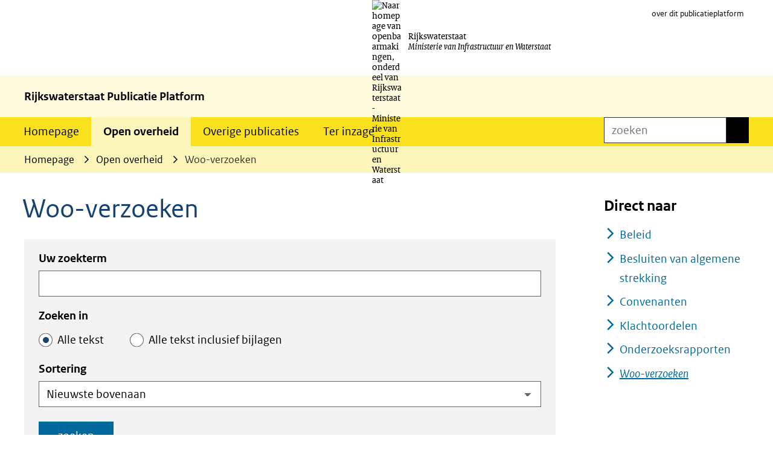

--- FILE ---
content_type: text/html; charset=utf-8
request_url: https://open.rijkswaterstaat.nl/open-overheid/woo-verzoeken/?pager_page=2
body_size: 10647
content:
<!DOCTYPE html>
<html lang=nl>
  <head prefix="og: http://ogp.me/ns# dcterms: http://purl.org/dc/terms/ overheid: http://standaarden.overheid.nl/owms/">
    <meta charset="utf-8">
    <meta name=viewport content="initial-scale=1">
    <link rel=prev href="https://open.rijkswaterstaat.nl/open-overheid/woo-verzoeken/?pager_page=1">
    <link rel=next href="https://open.rijkswaterstaat.nl/open-overheid/woo-verzoeken/?pager_page=3">
    <title>Woo-verzoeken - Rijkswaterstaat Publicatie Platform</title>
    <link rel="apple-touch-icon" href="https://open.rijkswaterstaat.nl/apple-touch-icon.png">
    <link rel=icon href="https://open.rijkswaterstaat.nl/favicon.png"><!--[if IE]>
          <link rel="shortcut icon" href="https://open.rijkswaterstaat.nl/favicon.ico" />
          <![endif]-->
    <meta name="msapplication-TileColor" content="#ffffff">
    <meta name="msapplication-TileImage" content="/publish/varianten/13/favicons/256x256_favicon.png">
    <link rel=canonical href="https://open.rijkswaterstaat.nl/open-overheid/woo-verzoeken/">
    <meta name=generator content="iprox.">
    <link rel=author href="mailto:iprox@infoprojects.nl">
    <meta name=description content="Hier vindt u de Rijkswaterstaat  Woo verzoeken die niet elders gepubliceerd zijn."><!--OWMS-Kern-->
    <meta property="dcterms:identifier" content="https://open.rijkswaterstaat.nl/open-overheid/woo-verzoeken/" datatype="dcterms:URI">
    <meta property="dcterms:title" content="Woo-verzoeken">
    <meta property="dcterms:type" content=overzichtspagina datatype="overheid:informatietype">
    <meta property="dcterms:language" content=nl datatype="dcterms:RFC4646">
    <meta property="overheid:authority" content=Rijkswaterstaat>
    <meta property="dcterms:creator" content=Rijkswaterstaat>
    <meta property="dcterms:modified" content="2026-01-28" datatype="dcterms:W3CDTF">
    <meta property="dcterms:available" content="start=2022-04-01;" datatype="dcterms:Period"><!--OWMS-Mantel-->
    <meta property="dcterms:description" content="Hier vindt u de Rijkswaterstaat  Woo verzoeken die niet elders gepubliceerd zijn.">
    <meta property="dcterms:publisher" content=Rijkswaterstaat>
    <meta property="og:locale" content=nl_NL>
    <meta property="og:title" content="Woo-verzoeken">
    <meta property="og:type" content=article>
    <meta property="og:site_name" content="Rijkswaterstaat Publicatie Platform">
    <meta property="og:url" content="https://open.rijkswaterstaat.nl/open-overheid/woo-verzoeken/">
    <meta property="og:description" content="Hier vindt u de Rijkswaterstaat  Woo verzoeken die niet elders gepubliceerd zijn.">
    <link rel=alternate type="application/rss+xml" title="Woo-verzoeken" href="https://open.rijkswaterstaat.nl/open-overheid/woo-verzoeken/?rss=true">
    <link media=all rel=stylesheet href="/views/css/b7a577f6cea8596059269e13721823b5.css">
    <link media=all rel=stylesheet href="/views/css/233ff221368d49abd16ebc3474593c36.css" class="id normalize">
    <link media=all rel=stylesheet href="/views/css/9c69de3cd886720e0708c77b28fd96f1.css" class="id rijkswaterstaat-publicatie-platform-13dot8682">
    <link media=screen rel=stylesheet href="/views/css/9cb5b73e831b32bed86263b307288465.css" class="id rijkswaterstaat-publicatie-platform-13dot8682">
    <link media=screen rel=stylesheet href="/views/css/73d8e205a5bc7efce638c14b35afdf8a.css">
    <link rel=stylesheet media=screen href="/views/publicatieplatform/css/publicatieplatform-rhs.css">
    <link rel=stylesheet href="/aspx/read.aspx?AppIdt=globalcss&amp;ItmIdts=0,3881,4,3,2571,3881,2569,293745,290751,290719,290515,289985,288876,288870,288642,288570,288522,16,3214,3211,3215&amp;VldIdts=0,1,3881&amp;VarIdt=13">
    <script src="/views/js/b16e9a13d159d67e6ce5ea44162adb64.js"></script>
    <script><!--
window.piwikProTagmanagerId="80f4cd32-7506-4c98-80c6-d8025a04a20a";window.piwikProTagmanagerAddress="https://statistiek.rijksoverheid.nl/containers/";
//--></script>
    <script src="/views/js/31a78bdc120ed54ae0f9f794401939eb.js"></script>
    <script><!--
window.cookiesAllowedPreferences=mapCookiesPreferences(!0);
//--></script>
    <script><!--
var requiredFields=requiredFields||[],requiredLabels=requiredLabels||[];
//--></script>
  <body class="vew-rhs var-rijkshuisstijl ipx-baseline rol-body main-has-layout-regular header-has-layout-header footer-has-layout-footerrijkshuisstijl right-aligned-list-images lazy-loading-images events-displaystyle-circle" data-breakpoints="[{&quot;className&quot;:&quot;large&quot;,&quot;minSize&quot;:1200,&quot;maxSize&quot;:99999},{&quot;className&quot;:&quot;medium&quot;,&quot;minSize&quot;:610,&quot;maxSize&quot;:1200},{&quot;className&quot;:&quot;small&quot;,&quot;minSize&quot;:0,&quot;maxSize&quot;:610}]" data-elt-breakpoints="[{ &quot;sizes&quot;:[444, 888], &quot;classNames&quot;:[&quot;elt-small&quot;, &quot;elt-medium&quot;, &quot;elt-large&quot;], &quot;selector&quot;: &quot;.grid-blok&quot; }]"><!--Google Tag Manager disabled: no id defined--><!--Start Piwik pro tag manager-->
    <script src="/views/js/d347e705184a33647d432bdb3dc4e507.js"></script><!--End Piwik pro tag manager--><!--Google analytics 4 disabled: no id defined-->
    <div id=canvas class="canvas index" data-ipx-pagetype="{&quot;alias&quot;:&quot;index&quot;}">
      <header data-ipx-pagetype="{&quot;alias&quot;:&quot;header&quot;}"><!--googleoff: all-->
        <div class="skiplink-wrapper skiplink-forward"><a class="skiplink visuallyhidden focusable" id="content-start_back" href="#content-start">Ga naar de inhoud</a></div>
        <div class="header rol-sectie-header grid-wrapper wrapper_12">
          <div class="grid-container container_12 grid-header" data-layout="{&quot;columns&quot;:12,&quot;block-columns&quot;:1,&quot;gutter&quot;:0,&quot;padding&quot;:10,&quot;grid-column-width&quot;:100,&quot;DimSiz&quot;:1200,&quot;MinSiz&quot;:100,&quot;MaxSiz&quot;:1200}">
            <div id=zone_3_logo class="grid-zone grid_12 z-logo z-rol-logo is-fullwidth-zone" data-layout="{&quot;columns&quot;:12,&quot;DimSiz&quot;:1200}">
              <div class="grid-row single-elt-row has-fullwidth-elt is-fullwidth-row rol-rij-logo rol-rij-logo">
                <div class="grid-blok grid_12 rol-logo type-logo full-width" id=Block_36836 data-layout="{&quot;id&quot;:36836,&quot;columns&quot;:12,&quot;DimSiz&quot;:1200,&quot;padding&quot;:30}">
                  <div class="grid-element">
                    <div class="grid-edge">
                      <div class="iprox-content no-icons image has-logo-with-text"><a href="https://open.rijkswaterstaat.nl/"><span class="svg-with-text"><img data-sources="[{&quot;width&quot;:50,&quot;height&quot;:125,&quot;src&quot;:&quot;/publish/pages/6296/beeldmerk-rijksoverheid_1.svg&quot;}]" alt="Naar homepage van openbaarmakingen, onderdeel van Rijkswaterstaat - Ministerie van Infrastructuur en Waterstaat" data-id=6296 id=img_pagvld_17148_0 class="img-vector img_pagvld_17148_0" width=50 height=125 src="/publish/pages/6296/beeldmerk-rijksoverheid_1.svg"><span class="logo-text"><span class=dienst>Rijkswaterstaat</span><span class="ministerie-bij-dienst">Ministerie van Infrastructuur en Waterstaat</span></span></span></a></div>
                    </div>
                  </div>
                </div>
              </div>
              <div class="grid-row single-elt-row rol-rij-secundaire-navigatie rol-rij-blok">
                <div class="grid-blok grid_6 prefix_6 rol-secundaire-navigatie type-secundaire-navigatie" id=Block_36839 data-layout="{&quot;id&quot;:36839,&quot;columns&quot;:6,&quot;DimSiz&quot;:600,&quot;prefix&quot;:6,&quot;padding&quot;:30}">
                  <div class="grid-element">
                    <div class="grid-edge">
                      <nav id="secnav-36839" aria-labelledby="nav-title-36839" class="horizontaal-rechts sec-nav-mobile-insert-in-primnav">
                        <div class="grid-title elt-hidden-small elt-hidden-medium elt-hidden-large">
                          <div class="heading-elt heading-elt-nav"><a id="nav-title-36839" class="secundaire-navigatie" href="#opensecnav" data-nosmoothanchor=true>Direct naar</a></div>
                        </div>
                        <div class="grid-inside menu-container">
                          <ul id=opensecnav>
                            <li><span class="menu-text"><a href="https://open.rijkswaterstaat.nl/publicatieplatform/">over dit publicatieplatform</a></span>
                          </ul>
                        </div>
                      </nav>
                    </div>
                  </div>
                </div>
              </div>
            </div>
            <div class="zone-clear-logo"></div>
            <div class="inner-header">
              <div id=zone_3_afzender class="grid-zone grid_12 z-afzender z-rol-afzender is-fullwidth-zone" data-layout="{&quot;columns&quot;:12,&quot;DimSiz&quot;:1200}">
                <div class="grid-row single-elt-row has-fullwidth-elt is-fullwidth-row rol-rij-tekst">
                  <div class="grid-blok grid_12 rol-tekst type-tekst" id=Block_36841 data-layout="{&quot;id&quot;:36841,&quot;columns&quot;:12,&quot;DimSiz&quot;:1200,&quot;padding&quot;:30}">
                    <div class="grid-element">
                      <div class="grid-edge">
                        <div class="grid-title">
                          <div class="heading-elt heading-elt-tekst">Rijkswaterstaat Publicatie Platform</div>
                        </div>
                      </div>
                    </div>
                  </div>
                </div>
              </div>
              <div class="zone-clear-afzender"></div>
              <div id=zone_3_navigatie class="grid-zone grid_12 z-navigatie z-rol-navigatie is-fullwidth-zone" data-layout="{&quot;columns&quot;:12,&quot;DimSiz&quot;:1200}">
                <div class="grid-blok grid_9 rol-primaire-navigatie type-primaire-navigatie" id=Block_36846 data-layout="{&quot;id&quot;:36846,&quot;columns&quot;:9,&quot;DimSiz&quot;:900,&quot;padding&quot;:30}">
                  <div class="grid-element">
                    <div class="grid-edge">
                      <nav id="nav-36846" aria-label=Hoofdrubrieken class="bl-navbar bl-navbar-static navexpand-small navexpand-medium" data-nav-expanding="small medium">
                        <div class="grid-title elt-visible-small elt-visible-medium elt-hidden-large">
                          <div class="heading-elt heading-elt-nav"><button type=button id="nav-title-36846" class="ipx-btn-link primaire-navigatie" aria-controls=openprimnav>Hoofdrubrieken</button></div>
                        </div>
                        <div class="grid-inside menu-container">
                          <ul id=openprimnav aria-labelledby="nav-title-36846" class="nav-eenvoudig">
                            <li class="bl-navitem"><span class="menu-text"><a id="navitem-73979303" class="primaire-navigatie-item" href="https://open.rijkswaterstaat.nl/">Homepage</a></span>
                            <li class="bl-navitem active"><span class="menu-text"><a id="navitem-73979307" class="primaire-navigatie-item" aria-current=true href="https://open.rijkswaterstaat.nl/open-overheid/">Open overheid</a></span>
                            <li class="bl-navitem"><span class="menu-text"><a id="navitem-73979309" class="primaire-navigatie-item" href="https://open.rijkswaterstaat.nl/overige-publicaties/">Overige publicaties</a></span>
                            <li class="bl-navitem"><span class="menu-text"><a id="navitem-73979305" class="primaire-navigatie-item" href="https://open.rijkswaterstaat.nl/ter-inzage/">Ter inzage</a></span>
                            <li class="bl-navitem sec-nav-item"><span class="menu-text"><a id="navitem-73979312" class="primaire-navigatie-item" href="https://open.rijkswaterstaat.nl/publicatieplatform/">over dit publicatieplatform</a></span>
                          </ul>
                        </div>
                      </nav>
                    </div>
                  </div>
                </div>
                <div class="grid-blok grid_3 rol-servicebalk type-servicebalk has-button-icons full-width" id=Block_1177132 data-layout="{&quot;id&quot;:1177132,&quot;columns&quot;:3,&quot;DimSiz&quot;:300,&quot;padding&quot;:30}">
                  <div class="grid-element">
                    <div class="grid-edge">
                      <div class="grid-inside">
                        <div class=zoekveld>
                          <form name="zoeken-form-1177132" id="zoeken-form-1177132" class="inline-form" action="https://open.rijkswaterstaat.nl/zoeken/" method=get novalidate><label for="zoeken-1177132" class=visuallyhidden>zoeken</label><input type=text name=zoeken_term id="zoeken-1177132" placeholder=zoeken><button type=submit class="zoek ipx-btn ipx-btn-neutral"><span class=visuallyhidden>zoeken</span></button></form>
                        </div>
                      </div>
                    </div>
                  </div>
                </div>
              </div>
              <div class="zone-clear-navigatie"></div>
              <div id=zone_3_sitepad class="grid-zone grid_12 z-sitepad z-rol-sitepad is-fullwidth-zone" data-layout="{&quot;columns&quot;:12,&quot;DimSiz&quot;:1200}">
                <div class="grid-row single-elt-row has-fullwidth-elt is-fullwidth-row rol-rij-servicebalk rol-rij-blok">
                  <div class="grid-blok grid_12 rol-servicebalk type-servicebalk has-button-icons full-width" id=Block_36848 data-layout="{&quot;id&quot;:36848,&quot;columns&quot;:12,&quot;DimSiz&quot;:1200,&quot;padding&quot;:30}">
                    <div class="grid-element">
                      <div class="grid-edge">
                        <div class="grid-inside">
                          <nav class="bread-crumb elt-hidden-none" aria-label=Broodkruimelnavigatie>
                            <div class="bread-crumb-wrapper">
                              <ol itemscope itemtype="http://schema.org/BreadcrumbList" class=kruimelpad>
                                <li itemprop=itemListElement itemscope itemtype="http://schema.org/ListItem" class=item><a itemprop=item href="https://open.rijkswaterstaat.nl/"><span itemprop=name>Homepage</span></a>
                                  <meta itemprop=position content=1><span class="bread-crumb-separator" aria-hidden=true> ›</span>
                                <li itemprop=itemListElement itemscope itemtype="http://schema.org/ListItem" class=item><a itemprop=item href="https://open.rijkswaterstaat.nl/open-overheid/"><span itemprop=name>Open overheid</span></a>
                                  <meta itemprop=position content=2><span class="bread-crumb-separator" aria-hidden=true> ›</span>
                                <li itemprop=itemListElement itemscope itemtype="http://schema.org/ListItem" class="item laatste nolink" aria-current=page><span itemprop=name>Woo-verzoeken</span>
                                  <meta itemprop=position content=3>
                              </ol>
                            </div>
                          </nav>
                        </div>
                      </div>
                    </div>
                  </div>
                </div>
              </div>
              <div class="zone-clear-sitepad"></div>
            </div>
          </div>
          <div class="layout-clear clear"></div>
        </div><!--googleon: all-->
      </header>
      <main data-pagetitle="Woo-verzoeken" data-ipx-pagetype="{&quot;alias&quot;:&quot;index&quot;}">
        <div id="content-start" tabindex="-1"></div>
        <div id=content class="main rol-sectie-main grid-wrapper wrapper_12 expand-to-page">
          <div class="grid-container container_12 grid-regular has-link-icons has-list-icons" data-layout="{&quot;columns&quot;:12,&quot;block-columns&quot;:1,&quot;gutter&quot;:0,&quot;padding&quot;:10,&quot;grid-column-width&quot;:100,&quot;DimSiz&quot;:1200,&quot;MinSiz&quot;:100,&quot;MaxSiz&quot;:1200}">
            <div id=zone_3881_content class="grid-zone grid_9 z-content z-rol-content" data-layout="{&quot;columns&quot;:9,&quot;DimSiz&quot;:900}">
              <div class="grid-blok grid_9 rol-paginatitel type-titel" data-layout="{&quot;columns&quot;:9,&quot;DimSiz&quot;:900}">
                <div class="grid-element">
                  <div class="grid-edge">
                    <h1 class="grid-title">Woo-verzoeken<span class=submode></span></h1>
                  </div>
                </div>
              </div>
              <div class="grid-blok grid_9 rol-formulier type-formulier" data-layout="{&quot;columns&quot;:9,&quot;DimSiz&quot;:900,&quot;padding&quot;:30}">
                <div class="grid-element">
                  <div class="grid-edge" data-id=PagCls_19144>
                    <div class="grid-inside">
                      <h2 class=tekstbrowser>Zoeken in de index</h2>
                      <form id=index_3881 class=formulier action="https://open.rijkswaterstaat.nl/open-overheid/woo-verzoeken/" method=get novalidate>
                        <div class=verborgen><input type=hidden name=zoeken value=true></div>
                        <fieldset id=fields_3881>
                          <legend>Zoeken binnen de index</legend>
                          <div class="rij mode_input text">
                            <div class=label><label for=zoeken_term>Uw zoekterm</label></div>
                            <div class=invoer><input name=zoeken_term id=zoeken_term value="" class=input type=text></div>
                          </div>
                          <fieldset class="rij mode_input selectie selectie_type_radio extra-search-fields">
                            <legend class=label><span class=setlabel>Zoeken in</span></legend>
                            <div class=invoer>
                              <div class=antwoorden>
                                <div class=antwoord><input type=radio name=search_in_field id=search_in_field_text value=text checked><label for=search_in_field_text>Alle tekst</label></div>
                                <div class=antwoord><input type=radio name=search_in_field id=search_in_field_text_plus_assets value=text_plus_assets><label for=search_in_field_text_plus_assets>Alle tekst inclusief bijlagen</label></div>
                              </div>
                            </div>
                          </fieldset>
                          <div class="rij mode_input pulldown">
                            <div class=label><label for=zoeken_sortering>Sortering</label></div>
                            <div class=invoer><select name=zoeken_sortering id=zoeken_sortering class=select>
                                <option value=DESC selected>Nieuwste bovenaan
                                <option value=Relevance>Relevantie
                              </select>
                            </div>
                          </div>
                        </fieldset>
                        <div class="knoppen knoppen-zoeken"><button type=submit id=submit_index_formulier class="zoeken ipx-btn ipx-btn-secondary"><span>zoeken</span></button></div>
                      </form>
                    </div>
                  </div>
                </div>
              </div>
              <div class="grid-blok grid_9 rol-pager type-pager has-button-icons pager-above" data-layout="{&quot;columns&quot;:9,&quot;padding&quot;:30,&quot;DimSiz&quot;:1125}">
                <div class="grid-element">
                  <div class="grid-edge">
                    <div class="grid-inside"></div>
                  </div>
                </div>
              </div>
              <div class="grid-blok grid_9 rol-resultaten type-lijst" data-layout="{&quot;columns&quot;:9,&quot;padding&quot;:30,&quot;DimSiz&quot;:1125}">
                <div class="grid-element">
                  <div class="grid-edge">
                    <div class="grid-title">
                      <h2 class=visuallyhidden>Resultaten</h2>
                    </div>
                    <div id=results class="grid-nesting" role=list>
                      <div class="grid-blok grid_9 rol-entry type-entry ipx-pt-downloaddossier entry-has-metadata" data-ipx-id=293745 data-layout="{&quot;columns&quot;:9,&quot;padding&quot;:30,&quot;DimSiz&quot;:1125}">
                        <div class="grid-element" role=listitem>
                          <div class="grid-edge" data-id=Itm_293745>
                            <div class="grid-title">
                              <h3><a class=siteLink href="https://open.rijkswaterstaat.nl/open-overheid/woo-verzoeken/2025/woo-besluit-ontgrondingsactiviteiten/">Woo-besluit ontgrondingsactiviteiten Zandmeren 6e Maasfront te Kerkdriel van 4 augustus 2025</a></h3>
                            </div>
                            <div class="grid-inside">
                              <div id=item_293745 data-ipx-id=293745 class="entry ipx-pt-downloaddossier entry-has-metadata">
                                <div class="iprox-content iprox-rich-content summary">
                                  <p>Besluit op een verzoek om informatie over ontgrondingsactiviteiten langs de rivier de Maas (Zandmeren) bij Kerkdriel. Het verzoek is gedaan op basis van de Wet open overheid (Woo).</p>
                                </div>
                                <div class="iprox-content iprox-date date">4 augustus 2025</div>
                              </div>
                            </div>
                          </div>
                        </div>
                      </div>
                      <div class="grid-blok grid_9 rol-entry type-entry ipx-pt-downloaddossier entry-has-metadata" data-ipx-id=290751 data-layout="{&quot;columns&quot;:9,&quot;padding&quot;:30,&quot;DimSiz&quot;:1125}">
                        <div class="grid-element" role=listitem>
                          <div class="grid-edge" data-id=Itm_290751>
                            <div class="grid-title">
                              <h3><a class=siteLink href="https://open.rijkswaterstaat.nl/open-overheid/woo-verzoeken/2025/woo-besluit-bebording-n7-14-juli-2025/">Woo-besluit bebording N7 14 juli 2025</a></h3>
                            </div>
                            <div class="grid-inside">
                              <div id=item_290751 data-ipx-id=290751 class="entry ipx-pt-downloaddossier entry-has-metadata">
                                <div class="iprox-content iprox-rich-content summary">
                                  <p>Besluit op de Wet Open Overheid van 14-07-2025 naar aanleiding van verzoek om informatie met betrekking tot de aanpassing van de bebording langs de N7</p>
                                </div>
                                <div class="iprox-content iprox-date date">15 juli 2025</div>
                              </div>
                            </div>
                          </div>
                        </div>
                      </div>
                      <div class="grid-blok grid_9 rol-entry type-entry ipx-pt-downloaddossier entry-has-metadata" data-ipx-id=290719 data-layout="{&quot;columns&quot;:9,&quot;padding&quot;:30,&quot;DimSiz&quot;:1125}">
                        <div class="grid-element" role=listitem>
                          <div class="grid-edge" data-id=Itm_290719>
                            <div class="grid-title">
                              <h3><a class=siteLink href="https://open.rijkswaterstaat.nl/open-overheid/woo-verzoeken/2025/woo-besluit-verondiepen-koornwaard-langs/">Woo-besluit verondiepen Koornwaard langs de rivier de Maas te Empel van 9 september 2024</a></h3>
                            </div>
                            <div class="grid-inside">
                              <div id=item_290719 data-ipx-id=290719 class="entry ipx-pt-downloaddossier entry-has-metadata">
                                <div class="iprox-content iprox-rich-content summary">
                                  <p>Besluit op een verzoek om informatie over het verondiepen van de Koornwaard langs de Maas bij Empel. Het verzoek is gedaan op basis van de Wet open overheid (Woo)</p>
                                </div>
                                <div class="iprox-content iprox-date date">14 juli 2025</div>
                              </div>
                            </div>
                          </div>
                        </div>
                      </div>
                      <div class="grid-blok grid_9 rol-entry type-entry ipx-pt-downloaddossier entry-has-metadata" data-ipx-id=290515 data-layout="{&quot;columns&quot;:9,&quot;padding&quot;:30,&quot;DimSiz&quot;:1125}">
                        <div class="grid-element" role=listitem>
                          <div class="grid-edge" data-id=Itm_290515>
                            <div class="grid-title">
                              <h3><a class=siteLink href="https://open.rijkswaterstaat.nl/open-overheid/woo-verzoeken/2025/woo-besluit-glashaven-tiel-2-juli-2025/">Woo-besluit Glashaven Tiel 2 juli 2025</a></h3>
                            </div>
                            <div class="grid-inside">
                              <div id=item_290515 data-ipx-id=290515 class="entry ipx-pt-downloaddossier entry-has-metadata">
                                <div class="iprox-content iprox-rich-content summary">
                                  <p>Dit Woo-besluit en de bijbehorende stukken hebben betrekking op interne en externe documenten inzake de locatie Zuiderhavenweg te Tiel, waaronder correspondentie en informatie over de door RWS uitgevoerde baggerwerkzaamheden en de onderhoudshistorie van de Glashaven.</p>
                                </div>
                                <div class="iprox-content iprox-date date">9 juli 2025</div>
                              </div>
                            </div>
                          </div>
                        </div>
                      </div>
                      <div class="grid-blok grid_9 rol-entry type-entry ipx-pt-downloaddossier entry-has-metadata" data-ipx-id=289985 data-layout="{&quot;columns&quot;:9,&quot;padding&quot;:30,&quot;DimSiz&quot;:1125}">
                        <div class="grid-element" role=listitem>
                          <div class="grid-edge" data-id=Itm_289985>
                            <div class="grid-title">
                              <h3><a class=siteLink href="https://open.rijkswaterstaat.nl/open-overheid/woo-verzoeken/woo-besluit-inzake-uitmonding/">Woo-besluit inzake uitmonding Schroevendaalseplas 18 juni 2025</a></h3>
                            </div>
                            <div class="grid-inside">
                              <div id=item_289985 data-ipx-id=289985 class="entry ipx-pt-downloaddossier entry-has-metadata">
                                <div class="iprox-content iprox-rich-content summary">
                                  <p>Besluit op de Wet Open Overheid van 18 juni 2025 naar aanleiding van verzoek om informatie met betrekking tot documenten die betrekking hebben op de monding van de Schroevendaalseplas in Ohé en Laak, in het bijzonder percelen A3729 en A3670 en het beleid en de uitgangspunten die Rijkswaterstaat hanteert ten aanzien van de verkoop en de uitgifte van erfpacht van  gronden.</p>
                                </div>
                                <div class="iprox-content iprox-date date">26 juni 2025</div>
                              </div>
                            </div>
                          </div>
                        </div>
                      </div>
                      <div class="grid-blok grid_9 rol-entry type-entry ipx-pt-downloaddossier entry-has-metadata" data-ipx-id=288876 data-layout="{&quot;columns&quot;:9,&quot;padding&quot;:30,&quot;DimSiz&quot;:1125}">
                        <div class="grid-element" role=listitem>
                          <div class="grid-edge" data-id=Itm_288876>
                            <div class="grid-title">
                              <h3><a class=siteLink href="https://open.rijkswaterstaat.nl/open-overheid/woo-verzoeken/woo-besluit-nieuwe-sluis-terneuzen/">Woo-besluit Nieuwe Sluis Terneuzen-Project 12 mei 2025</a></h3>
                            </div>
                            <div class="grid-inside">
                              <div id=item_288876 data-ipx-id=288876 class="entry ipx-pt-downloaddossier entry-has-metadata">
                                <div class="iprox-content iprox-rich-content summary">
                                  <p>Woo-besluit Nieuwe Sluis Terneuzen-Project</p>
                                </div>
                                <div class="iprox-content iprox-date date">12 mei 2025</div>
                              </div>
                            </div>
                          </div>
                        </div>
                      </div>
                      <div class="grid-blok grid_9 rol-entry type-entry ipx-pt-downloaddossier entry-has-metadata" data-ipx-id=288870 data-layout="{&quot;columns&quot;:9,&quot;padding&quot;:30,&quot;DimSiz&quot;:1125}">
                        <div class="grid-element" role=listitem>
                          <div class="grid-edge" data-id=Itm_288870>
                            <div class="grid-title">
                              <h3><a class=siteLink href="https://open.rijkswaterstaat.nl/open-overheid/woo-verzoeken/beslissing-woo-besluit-lozingsvergunning-3/">Beslissing Woo-besluit lozingsvergunning van Nobian Delesto B.V. te Delfzijl 9 mei 2025</a></h3>
                            </div>
                            <div class="grid-inside">
                              <div id=item_288870 data-ipx-id=288870 class="entry ipx-pt-downloaddossier entry-has-metadata">
                                <div class="iprox-content iprox-rich-content summary">
                                  <p>Besluit op de Wet Open Overheid van 9 mei 2025 naar aanleiding van verzoek om informatie met betrekking tot de lozingsvergunning Nobian Delesto B.V. te Delzijl met de vraag waarom Nobian Delesto B.V. te Delzijl niet voorkomt in het landelijke emissieregistratie</p>
                                </div>
                                <div class="iprox-content iprox-date date">12 mei 2025</div>
                              </div>
                            </div>
                          </div>
                        </div>
                      </div>
                      <div class="grid-blok grid_9 rol-entry type-entry ipx-pt-downloaddossier entry-has-metadata" data-ipx-id=288642 data-layout="{&quot;columns&quot;:9,&quot;padding&quot;:30,&quot;DimSiz&quot;:1125}">
                        <div class="grid-element" role=listitem>
                          <div class="grid-edge" data-id=Itm_288642>
                            <div class="grid-title">
                              <h3><a class=siteLink href="https://open.rijkswaterstaat.nl/open-overheid/woo-verzoeken/woo-besluit-lozingsvergunning-delamine/">Woo-besluit lozingsvergunning Delamine te Farmsum 25 april 2025</a></h3>
                            </div>
                            <div class="grid-inside">
                              <div id=item_288642 data-ipx-id=288642 class="entry ipx-pt-downloaddossier entry-has-metadata">
                                <div class="iprox-content iprox-rich-content summary">
                                  <p>Besluit op de Wet Open Overheid van 25 april 2025 naar aanleiding van verzoek om informatie met betrekking tot de lozingsvergunning van Delamine te Farmsum betreft de immissietoets 2016</p>
                                </div>
                                <div class="iprox-content iprox-date date">28 april 2025</div>
                              </div>
                            </div>
                          </div>
                        </div>
                      </div>
                      <div class="grid-blok grid_9 rol-entry type-entry ipx-pt-downloaddossier entry-has-metadata" data-ipx-id=288570 data-layout="{&quot;columns&quot;:9,&quot;padding&quot;:30,&quot;DimSiz&quot;:1125}">
                        <div class="grid-element" role=listitem>
                          <div class="grid-edge" data-id=Itm_288570>
                            <div class="grid-title">
                              <h3><a class=siteLink href="https://open.rijkswaterstaat.nl/open-overheid/woo-verzoeken/2025/woo-besluit-verzorgingsplaats-aurora-25/">Woo-besluit m.b.t. verzorgingsplaats Aurora 25 april 2025</a></h3>
                            </div>
                            <div class="grid-inside">
                              <div id=item_288570 data-ipx-id=288570 class="entry ipx-pt-downloaddossier entry-has-metadata">
                                <div class="iprox-content iprox-rich-content summary">
                                  <p>Het Woo-besluit, inclusief 45 bijbehorende stukken, betreft inzage in documenten en correspondentie inzake de (wijzigings)vergunning van Fastned op verzorgingsplaats Aurora.</p>
                                </div>
                                <div class="iprox-content iprox-date date">25 april 2025</div>
                              </div>
                            </div>
                          </div>
                        </div>
                      </div>
                      <div class="grid-blok grid_9 rol-entry type-entry ipx-pt-downloaddossier entry-has-metadata" data-ipx-id=288522 data-layout="{&quot;columns&quot;:9,&quot;padding&quot;:30,&quot;DimSiz&quot;:1125}">
                        <div class="grid-element" role=listitem>
                          <div class="grid-edge" data-id=Itm_288522>
                            <div class="grid-title">
                              <h3><a class=siteLink href="https://open.rijkswaterstaat.nl/open-overheid/woo-verzoeken/woo-besluit-wijziging-watervergunning/">Woo-besluit wijziging op de watervergunning ENGIE Energie Nederland N.V. 31 maar 2025</a></h3>
                            </div>
                            <div class="grid-inside">
                              <div id=item_288522 data-ipx-id=288522 class="entry ipx-pt-downloaddossier entry-has-metadata">
                                <div class="iprox-content iprox-rich-content summary">
                                  <p>Besluit op de Wet Open Overheid van 31 maart 2025 naar aanleiding van verzoek om informatie met betrekking tot de wijziging op de watervergunning van 16 juli 2013 van ENGIE Energie Nederland N.V. betreft de lozing van het spoelwater van de ultrafiltratie-unit van de Eemscentrale</p>
                                </div>
                                <div class="iprox-content iprox-date date">24 april 2025</div>
                              </div>
                            </div>
                          </div>
                        </div>
                      </div>
                    </div>
                  </div>
                </div>
              </div>
              <div class="grid-blok grid_9 rol-pager type-pager has-button-icons pager-below" data-layout="{&quot;columns&quot;:9,&quot;padding&quot;:30,&quot;DimSiz&quot;:1125}">
                <div class="grid-element">
                  <div class="grid-edge">
                    <div class="grid-inside">
                      <div class="pager pager_onder">
                        <ul class="pager-list">
                          <li><a class="pager_nav vorige" data-page=vorige href="https://open.rijkswaterstaat.nl/open-overheid/woo-verzoeken/?pager_page=1">vorige<span class=visuallyhidden> pagina</span></a>
                          <li><a class="pager_step pagina" data-page=0 aria-label="pagina 1" href="https://open.rijkswaterstaat.nl/open-overheid/woo-verzoeken/?pager_page=0">1</a>
                          <li><a class="pager_step pagina" data-page=1 aria-label="pagina 2" href="https://open.rijkswaterstaat.nl/open-overheid/woo-verzoeken/?pager_page=1">2</a>
                          <li><span class="pager_step huidige" aria-current=page aria-label="pagina 3"><span class="selected-item">3</span></span>
                          <li><span class="pager_step puntjes" aria-hidden=true>...</span>
                          <li><a class="pager_step pagina" data-page=12 aria-label="pagina 13" href="https://open.rijkswaterstaat.nl/open-overheid/woo-verzoeken/?pager_page=12">13</a>
                          <li><a class="pager_nav volgende" data-page=volgende href="https://open.rijkswaterstaat.nl/open-overheid/woo-verzoeken/?pager_page=3">volgende<span class=visuallyhidden> pagina</span></a>
                        </ul>
                      </div>
                    </div>
                  </div>
                </div>
              </div><br class="end-of-zone">
            </div>
            <div class="zone-clear-content"></div>
            <div id=zone_3881_aside class="grid-zone grid_3 z-aside z-rol-aside" data-layout="{&quot;columns&quot;:3,&quot;DimSiz&quot;:300}">
              <div class="grid-row single-elt-row has-fullwidth-elt rol-rij-navigatie rol-rij-blok">
                <div class="grid-blok grid_3 rol-navigatie type-navigatie" id=Block_1197560 data-layout="{&quot;id&quot;:1197560,&quot;columns&quot;:3,&quot;DimSiz&quot;:300,&quot;padding&quot;:30}">
                  <div class="grid-element">
                    <div class="grid-edge" data-id=PagCls_1197560>
                      <div class="grid-title has-no-icon">
                        <h2>Direct naar</h2>
                      </div>
                      <div class="grid-inside">
                        <nav aria-labelledby="nav-title-de545e65817141c295c59054ba2c5e63" class="navigatie-blok max-level-1">
                          <div id="nav-title-de545e65817141c295c59054ba2c5e63" class="visuallyhidden heading-elt heading-elt-nav">Direct naar</div>
                          <ul class="nav-items iprox-content">
                            <li><span class="li-content"><a class=header href="https://open.rijkswaterstaat.nl/open-overheid/beleid/">Beleid</a></span>
                            <li><span class="li-content"><a class=header href="https://open.rijkswaterstaat.nl/open-overheid/besluiten-algemene-strekking/">Besluiten van algemene strekking</a></span>
                            <li><span class="li-content"><a class=header href="https://open.rijkswaterstaat.nl/open-overheid/convenanten/">Convenanten</a></span>
                            <li><span class="li-content"><a class=header href="https://open.rijkswaterstaat.nl/open-overheid/klachtoordelen/">Klachtoordelen</a></span>
                            <li><span class="li-content"><a class="header rapportenindex" href="https://open.rijkswaterstaat.nl/open-overheid/onderzoeksrapporten/">Onderzoeksrapporten</a></span>
                            <li class=active><span class="li-content"><a class=header href="https://open.rijkswaterstaat.nl/open-overheid/woo-verzoeken/" aria-current=page>Woo-verzoeken</a></span>
                          </ul>
                        </nav>
                      </div>
                    </div>
                  </div>
                </div>
              </div>
            </div>
            <div class="zone-clear-aside"></div>
          </div>
          <div class="layout-clear clear"></div>
        </div>
      </main>
      <footer data-ipx-pagetype="{&quot;alias&quot;:&quot;footer&quot;}"><!--googleoff: all-->
        <div class="footer rol-sectie-footer grid-wrapper wrapper_12">
          <div class="grid-container container_12 grid-footerrijkshuisstijl has-list-icons" data-layout="{&quot;columns&quot;:12,&quot;block-columns&quot;:1,&quot;gutter&quot;:0,&quot;padding&quot;:10,&quot;grid-column-width&quot;:100,&quot;DimSiz&quot;:1200,&quot;MinSiz&quot;:100,&quot;MaxSiz&quot;:1200}">
            <div id=zone_4_share class="grid-zone grid_12 z-share z-rol-share is-fullwidth-zone" data-layout="{&quot;columns&quot;:12,&quot;DimSiz&quot;:1200}">
              <div class="grid-blok grid_12 rol-knoppen-specials type-linkslist has-list-icons" data-layout="{&quot;columns&quot;:12,&quot;DimSiz&quot;:1200}">
                <div class="grid-element">
                  <div class="grid-edge">
                    <div class="grid-title visuallyhidden">
                      <div class="heading-elt heading-elt-social">Delen</div>
                    </div>
                    <div class="grid-inside">
                      <ul class="iprox-content button-specials horizontal">
                        <li><span class="li-content"><a class="rss focusable" href="https://open.rijkswaterstaat.nl/open-overheid/woo-verzoeken/?rss=true"><span class="special-btn-text rss-text">RSS</span></a></span>
                        <li><span class="li-content"><a class="externLink facebook focusable" href="https://www.facebook.com/sharer.php?u=https%3a%2f%2fopen.rijkswaterstaat.nl%2fopen-overheid%2fwoo-verzoeken%2f%3fpager_page%3d2&amp;t=Hier%20vindt%20u%20de%20Rijkswaterstaat%c2%a0%20Woo%20verzoeken%20die%20niet%20elders%20gepubliceerd%20zijn."><span class="special-btn-text share-text">Delen op Facebook</span></a></span>
                        <li><span class="li-content"><a class="externLink linkedin focusable" href="https://www.linkedin.com/shareArticle?mini=true&amp;url=https%3a%2f%2fopen.rijkswaterstaat.nl%2fopen-overheid%2fwoo-verzoeken%2f%3fpager_page%3d2&amp;title=Woo-verzoeken&amp;ro=false&amp;summary=Hier%20vindt%20u%20de%20Rijkswaterstaat%c2%a0%20Woo%20verzoeken%20die%20niet%20elders%20gepubliceerd%20zijn."><span class="special-btn-text share-text">Delen op LinkedIn</span></a></span>
                        <li><span class="li-content"><a class="externLink x-social focusable" href="https://x.com/intent/tweet?text=Woo-verzoeken&amp;url=https%3a%2f%2fopen.rijkswaterstaat.nl%2fopen-overheid%2fwoo-verzoeken%2f%3fpager_page%3d2"><span class="special-btn-text share-text">Delen op X</span></a></span>
                      </ul>
                    </div>
                  </div>
                </div>
              </div><br class="end-of-zone">
            </div>
            <div class="zone-clear-share"></div>
            <div id=zone_4_afzender class="grid-zone grid_12 z-afzender z-rol-afzender is-fullwidth-zone" data-layout="{&quot;columns&quot;:12,&quot;DimSiz&quot;:1200}">
              <div class="grid-row single-elt-row has-fullwidth-elt is-fullwidth-row rol-rij-logo rol-rij-logo">
                <div class="grid-blok grid_12 rol-logo type-logo full-width" id=Block_42 data-layout="{&quot;id&quot;:42,&quot;columns&quot;:12,&quot;DimSiz&quot;:1200,&quot;padding&quot;:30}">
                  <div class="grid-element">
                    <div class="grid-edge">
                      <div class="iprox-content image no-icons">
                        <div class="iprox-image iprox-content"><img data-sources="[{&quot;width&quot;:44,&quot;height&quot;:31,&quot;src&quot;:&quot;/publish/pages/3/footer-afzender.png&quot;}]" alt="" data-id=3 id=img_pagvld_24_0 class="img-bitmap img_pagvld_24_0" width=44 height=31 src="/publish/pages/3/footer-afzender.png"></div>
                      </div>
                    </div>
                  </div>
                </div>
              </div>
            </div>
            <div class="zone-clear-afzender"></div>
            <div id=zone_4_content class="grid-zone grid_12 z-content z-rol-content is-fullwidth-zone" data-layout="{&quot;columns&quot;:12,&quot;DimSiz&quot;:1200}">
              <div class="grid-blok grid_6 rol-lijst type-lijst" id=Block_30 data-layout="{&quot;id&quot;:30,&quot;columns&quot;:6,&quot;DimSiz&quot;:600,&quot;padding&quot;:30}">
                <div class="grid-element">
                  <div class="grid-edge">
                    <div class="grid-title">
                      <h2>Over deze site</h2>
                    </div>
                    <div class="grid-inside">
                      <ul class="iprox-content list">
                        <li data-ipx-id=16 class="entry ipx-pt-artikel"><span class="li-content"><a class=siteLink href="https://open.rijkswaterstaat.nl/publicatieplatform/">Over dit publicatieplatform</a></span>
                        <li data-ipx-id=3214 class="entry ipx-pt-artikel"><span class="li-content"><a class=siteLink href="https://open.rijkswaterstaat.nl/copyright/">Copyright</a></span>
                        <li data-ipx-id=3211 class="entry ipx-pt-artikel"><span class="li-content"><a class=siteLink href="https://open.rijkswaterstaat.nl/toegankelijkheid/">Toegankelijkheid</a></span>
                        <li class=entry><span class="li-content"><a class=externLink href="https://www.rijkswaterstaat.nl/privacy">Privacy</a></span>
                        <li data-ipx-id=3215 class="entry ipx-pt-artikel"><span class="li-content"><a class=siteLink href="https://open.rijkswaterstaat.nl/archief-site/">Archief van deze site</a></span>
                      </ul>
                    </div>
                  </div>
                </div>
              </div>
              <div class="grid-blok grid_3 rol-lijst type-lijst" id=Block_37 data-layout="{&quot;id&quot;:37,&quot;columns&quot;:3,&quot;DimSiz&quot;:300,&quot;padding&quot;:30}">
                <div class="grid-element">
                  <div class="grid-edge">
                    <div class="grid-title">
                      <h2>Snel naar</h2>
                    </div>
                    <div class="grid-inside">
                      <ul class="iprox-content list">
                        <li class=entry><span class="li-content"><a class=externLink href="https://www.rijkswaterstaat.nl/">Rijkswaterstaat Homepage</a></span>
                        <li class=entry><span class="li-content"><a class=externLink href="https://standaarden.rijkswaterstaat.nl/">Rijkswaterstaat Standaarden</a></span>
                        <li class=entry><span class="li-content"><a class=externLink href="https://www.rijkswaterstaat.nl/beeldarchief">Rijkswaterstaat Beeldarchief</a></span>
                        <li class=entry><span class="li-content"><a class=externLink href="https://rijkswaterstaatdata.nl/">Rijkswaterstaat Data</a></span>
                        <li class=entry><span class="li-content"><a class=externLink href="https://www.platformparticipatie.nl/default.aspx">Platform Participatie</a></span>
                        <li class=entry><span class="li-content"><a class=externLink href="https://www.officielebekendmakingen.nl/">Officiële bekendmakingen</a></span>
                      </ul>
                    </div>
                  </div>
                </div>
              </div>
              <div class="grid-blok grid_3 rol-tekst type-tekst" id=Block_193 data-layout="{&quot;id&quot;:193,&quot;columns&quot;:3,&quot;DimSiz&quot;:300,&quot;padding&quot;:30}">
                <div class="grid-element">
                  <div class="grid-edge">
                    <div class="grid-title">
                      <h2>Contact</h2>
                    </div>
                    <div class="grid-inside description-inside">
                      <div class="iprox-content iprox-rich-content description">
                        <p>Rijkswaterstaat kunt u bereiken via telefoon 0800-8002</p>
                        <p>of  <a href="https://www.rijkswaterstaat.nl/formulieren/contactformulier" class=externLink>stel hier online een vraag</a></p>
                      </div>
                    </div>
                  </div>
                </div>
              </div>
            </div>
            <div class="zone-clear-content"></div>
          </div>
          <div class="layout-clear clear"></div>
        </div><!--googleon: all-->
      </footer>
    </div>
    <script><!--
var itmIdt="3881",envIdt="3",varIdt="13";
//--></script>
    <script src="/views/js/7eac5753b1cd42b200c9d309fa21d719.js"></script>
    <script src="/aspx/read.aspx?AppIdt=reference-lists&amp;SitIdt=2"></script>
    <script src="/views/js/151444fbe288dead5db3a9bf34f9412d.js"></script>
    <script src="/views/js/36f8c0dd2bcc9b93b13d923b6a550da6.js" class="id rijkswaterstaat-publicatie-platform"></script>
    <script src="/views/js/26d25e9ef7cfe389aab6d4d8e87a3ab8.js"></script>
    <script src="/views/publicatieplatform/js/highlightconfig.js"></script>
    <script src="/views/publicatieplatform/js/search-suggest.js"></script>
    <script src="/views/js/5d538327a34d622b4d34219147d4c9c0.js"></script>

--- FILE ---
content_type: text/css
request_url: https://open.rijkswaterstaat.nl/views/publicatieplatform/css/publicatieplatform-rhs.css
body_size: 1241
content:
.site-root .z-canvas.has_bg {
  -webkit-box-pack: center;
      -ms-flex-pack: center;
          justify-content: center; }
  @media screen and (max-width: 721px) {
    .site-root .z-canvas.has_bg {
      background-color: #e5f0f9 !important;
      min-height: 120px; } }

.site-root .z-canvas .type-zoeken {
  text-align: left; }
  .site-root .z-canvas .type-zoeken .grid-title {
    display: none; }
  .site-root .z-canvas .type-zoeken .zoekveld form {
    display: -webkit-box;
    display: -ms-flexbox;
    display: flex; }
    @media screen and (min-width: 721px) {
      .site-root .z-canvas .type-zoeken .zoekveld form {
        padding-left: 10%;
        padding-right: 10%; } }
    .site-root .z-canvas .type-zoeken .zoekveld form input {
      font-style: italic;
      font-size: 1.875rem; }
    .site-root .z-canvas .type-zoeken .zoekveld form ::-webkit-input-placeholder {
      color: #000; }
    .site-root .z-canvas .type-zoeken .zoekveld form ::-moz-placeholder {
      color: #000; }
    .site-root .z-canvas .type-zoeken .zoekveld form :-ms-input-placeholder {
      color: #000; }
    .site-root .z-canvas .type-zoeken .zoekveld form ::-ms-input-placeholder {
      color: #000; }
    .site-root .z-canvas .type-zoeken .zoekveld form ::placeholder {
      color: #000; }
    .site-root .z-canvas .type-zoeken .zoekveld form button {
      background-color: #01689b;
      height: 55px;
      width: 55px;
      padding: 0; }
      .site-root .z-canvas .type-zoeken .zoekveld form button i.ico.zoek {
        background-image: url(/views/publicatieplatform/images/icons/zoek-icon.svg);
        background-position: 50% 50%;
        background-repeat: no-repeat;
        display: block;
        height: 40px; }
        .site-root .z-canvas .type-zoeken .zoekveld form button i.ico.zoek::before {
          display: none; }
      .site-root .z-canvas .type-zoeken .zoekveld form button:hover {
        background-color: #154273; }

.site-root .header .type-servicebalk,
.facetzoeker .header .type-servicebalk {
  display: none; }

.type-entry .author {
  font-size: 1.125rem; }

ul.ui-menu.search-suggest-menu {
  background-color: #fff;
  border-color: #ddd;
  padding: 0 8px 16px 8px; }
  ul.ui-menu.search-suggest-menu li.ui-menu-item {
    padding-bottom: 8px;
    padding-top: 8px; }
    ul.ui-menu.search-suggest-menu li.ui-menu-item:not(:last-child) {
      border-bottom: 1px solid #ddd; }
    ul.ui-menu.search-suggest-menu li.ui-menu-item.search-suggest-heading {
      display: none; }
    ul.ui-menu.search-suggest-menu li.ui-menu-item.search-suggest-type-result:hover {
      color: #154273; }
    ul.ui-menu.search-suggest-menu li.ui-menu-item.search-suggest-type-result a {
      -webkit-box-align: center;
          -ms-flex-align: center;
              align-items: center;
      color: #154273;
      display: -webkit-box;
      display: -ms-flexbox;
      display: flex;
      -webkit-box-orient: horizontal;
      -webkit-box-direction: normal;
          -ms-flex-direction: row;
              flex-direction: row;
      -ms-flex-wrap: wrap;
          flex-wrap: wrap;
      gap: 0 16px; }
      ul.ui-menu.search-suggest-menu li.ui-menu-item.search-suggest-type-result a.ui-state-active {
        background-color: transparent;
        border: none;
        margin: 0;
        text-decoration: none; }
      ul.ui-menu.search-suggest-menu li.ui-menu-item.search-suggest-type-result a:hover.ui-state-active {
        border: none;
        margin: 0; }
        ul.ui-menu.search-suggest-menu li.ui-menu-item.search-suggest-type-result a:hover.ui-state-active div {
          text-decoration: underline;
          text-underline-offset: 4px; }
      ul.ui-menu.search-suggest-menu li.ui-menu-item.search-suggest-type-result a .search-suggest-publicatiecategorie {
        background-color: #fefbdd;
        border-radius: 4px;
        color: #000;
        font-size: 1rem;
        padding: 4px 12px; }

.facetzoeker .z-title {
  line-height: 0; }

.facetzoeker .type-facetzoeken .zoekfacetten {
  position: relative; }
  .facetzoeker .type-facetzoeken .zoekfacetten .knoppen.knoppen-selectie-wissen {
    left: 0;
    margin-top: 0;
    position: absolute;
    top: 0; }
    .facetzoeker .type-facetzoeken .zoekfacetten .knoppen.knoppen-selectie-wissen button.ipx-btn-neutral {
      background-color: #01689b;
      color: #fff;
      padding: 10px 16px; }
      .facetzoeker .type-facetzoeken .zoekfacetten .knoppen.knoppen-selectie-wissen button.ipx-btn-neutral:hover {
        background-color: #154273; }
  .facetzoeker .type-facetzoeken .zoekfacetten .knoppen.knoppen-selectie-wissen + fieldset {
    margin-top: 56px; }
  .facetzoeker .type-facetzoeken .zoekfacetten .facet ul {
    padding-left: 32px; }
  .facetzoeker .type-facetzoeken .zoekfacetten .facet-expand-button {
    display: none; }

.facetzoeker .type-facetzoeken fieldset:not(.zoekfacetten) {
  margin-bottom: 24px;
  margin-top: 56px; }

.facetzoeker .type-facetzoeken fieldset:not(.zoekfacetten) + fieldset {
  margin-top: 0; }

.facetzoeker .type-facetzoeken fieldset:first-child::before {
  background: #e6e6e6;
  color: #666;
  content: "Selectie wissen";
  padding: 5px 20px;
  position: absolute;
  text-align: center;
  top: 0; }

.facetzoeker .type-formulier .facetzoeker-search-options {
  display: -webkit-box;
  display: -ms-flexbox;
  display: flex;
  gap: 16px 128px;
  -ms-flex-wrap: wrap;
      flex-wrap: wrap;
  margin-bottom: 16px;
  margin-top: 16px; }
  .facetzoeker .type-formulier .facetzoeker-search-options fieldset + fieldset {
    margin-top: 0; }

.rapportenindex .type-formulier form > fieldset > .rij.text .label {
  display: -webkit-box;
  display: -ms-flexbox;
  display: flex;
  -webkit-box-pack: justify;
      -ms-flex-pack: justify;
          justify-content: space-between;
  -ms-flex-wrap: wrap;
      flex-wrap: wrap; }

.downloaddossier-downloads > ul.downloadlist li.download-item a:has(span.label) {
  -webkit-box-align: center;
      -ms-flex-align: center;
          align-items: center;
  display: -webkit-box;
  display: -ms-flexbox;
  display: flex;
  gap: 16px; }
  .downloaddossier-downloads > ul.downloadlist li.download-item a:has(span.label)::before {
    -webkit-margin-end: 0;
            margin-inline-end: 0;
    -webkit-box-ordinal-group: 3;
        -ms-flex-order: 2;
            order: 2; }
  .downloaddossier-downloads > ul.downloadlist li.download-item a:has(span.label) span.label {
    -webkit-box-ordinal-group: 2;
        -ms-flex-order: 1;
            order: 1; }


--- FILE ---
content_type: application/x-javascript
request_url: https://open.rijkswaterstaat.nl/views/publicatieplatform/js/highlightconfig.js
body_size: 44
content:
window.ipHighlightOptions&&(window.ipHighlightOptions.selector+=", #content .rol-downloaddossier-meta .grid-inside, #content .iprox-content.author",window.ipHighlightOptions.noHighlightSelector="",window.ipHighlightOptions.config.wordsOnly=!0);